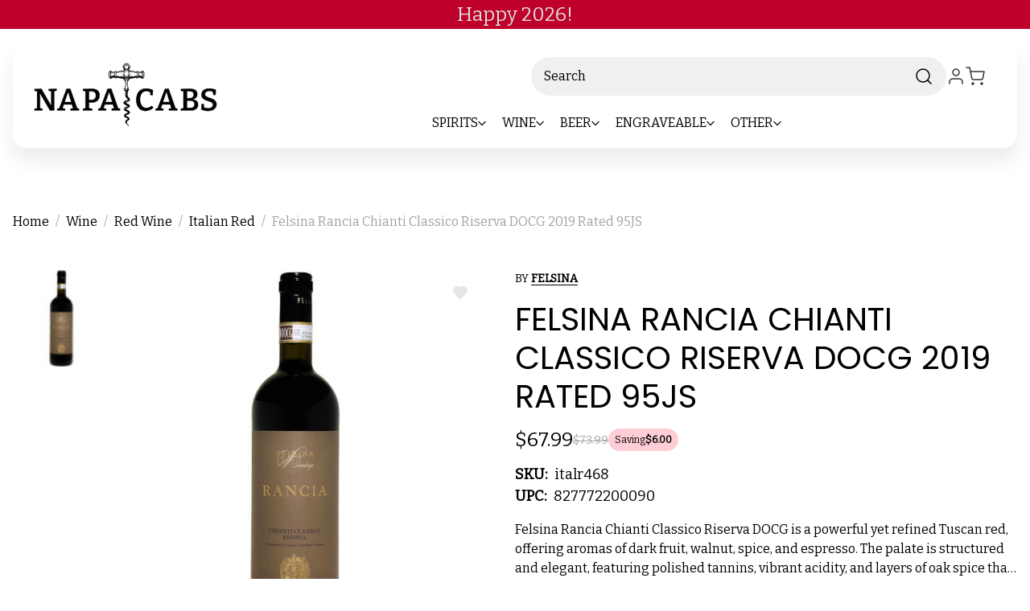

--- FILE ---
content_type: text/html; charset=utf-8
request_url: https://api.dropinblog.com/v1/embed/recentposts?b=c735eb57-b743-410f-a584-81892c9f5c13&display=2&recentposts=4&recentpostscategories=Champagne
body_size: 1769
content:
{"status":"success","data":{"status":"success","html":"<div class=\"dib dib-list dib-platform-bigcommerce-app dib-col-3 \" id=\"dib-template-2\">\n            <div class=\"dib-post-wrap\">\n                    <a class=\"dib-post dib-pinned\" href=\"https:\/\/napacabs.com\/blogs?p=valentines-day-dinner-ideas-wine-pairings\">\n                <!-- featured image -->\n                                    <img \n            loading=\"lazy\" \n            src=\"https:\/\/dropinblog.net\/cdn-cgi\/image\/fit=scale-down,width=700\/34262932\/files\/featured\/valentines-day-dinner-ideas-wine-pairings.png\" \n            srcset=\"https:\/\/dropinblog.net\/cdn-cgi\/image\/fit=scale-down,width=320\/34262932\/files\/featured\/valentines-day-dinner-ideas-wine-pairings.png 320w,\nhttps:\/\/dropinblog.net\/cdn-cgi\/image\/fit=scale-down,width=480\/34262932\/files\/featured\/valentines-day-dinner-ideas-wine-pairings.png 480w,\nhttps:\/\/dropinblog.net\/cdn-cgi\/image\/fit=scale-down,width=700\/34262932\/files\/featured\/valentines-day-dinner-ideas-wine-pairings.png 700w,\nhttps:\/\/dropinblog.net\/cdn-cgi\/image\/fit=scale-down,width=1200\/34262932\/files\/featured\/valentines-day-dinner-ideas-wine-pairings.png 1200w,\nhttps:\/\/dropinblog.net\/cdn-cgi\/image\/fit=scale-down,width=1400\/34262932\/files\/featured\/valentines-day-dinner-ideas-wine-pairings.png 1400w,\nhttps:\/\/dropinblog.net\/cdn-cgi\/image\/fit=scale-down,width=1800\/34262932\/files\/featured\/valentines-day-dinner-ideas-wine-pairings.png 1800w,\nhttps:\/\/dropinblog.net\/cdn-cgi\/image\/fit=scale-down,width=2400\/34262932\/files\/featured\/valentines-day-dinner-ideas-wine-pairings.png 2400w\"\n            sizes=\"(max-width: 700px) 100vw, 700px\"\n            alt=\"Valentine's Day Dinner Ideas & Wine Pairings\"\n            class=\"dib-img-loading dib-post-featured-image\" width=\"1536\" height=\"1024\"\n        \/>\n                \n                <div class=\"dib-post-text\">\n                    <!-- title -->\n                                            <h2 class=\"dib-post-title dib-highlight\">Valentine&#039;s Day Dinner Ideas &amp; Wine Pairings<\/h2>\n                    \n                    <!-- author image -->\n                    \n                    <p class=\"dib-meta-text dib-no-author\">\n                        <!-- author name -->\n                                                    <span class=\"dib-meta-item dib-meta-author\">NapaCabs<\/span>\n                        \n                        <!-- post date -->\n                                                    <span class=\"dib-meta-item dib-meta-date\">January 23rd, 2026<\/span>\n                        \n                       <!-- read time -->\n    <span class=\"dib-meta-item dib-meta-readtime\">11 minute read<\/span>\n                    <\/p>\n\n                    <!-- categories -->\n                                            <p class=\"dib-category-text\">\n                                                            Champagne\n                                                                     | \n                                                                                            wine\n                                                                     | \n                                                                                            Wine pairings\n                                                                     | \n                                                                                            Valentine&#039;s Day\n                                                                                    <\/p>\n                    \n                    <!-- post content -->\n                    <p class=\"dib-post-content dib-highlight\">\n                                    Let&#39;s skip the overcrowded restaurant scene this Valentine&#39;s Day. You know the drill - impossible reservations, inflated prices, rushed service because...\n                        <\/p>\n                <\/div>\n            <\/a>\n                    <a class=\"dib-post \" href=\"https:\/\/napacabs.com\/blogs?p=the-history-of-champagne\">\n                <!-- featured image -->\n                                    <img \n            loading=\"lazy\" \n            src=\"https:\/\/dropinblog.net\/cdn-cgi\/image\/fit=scale-down,width=700\/34262932\/files\/featured\/champagne.jpg\" \n            srcset=\"https:\/\/dropinblog.net\/cdn-cgi\/image\/fit=scale-down,width=320\/34262932\/files\/featured\/champagne.jpg 320w,\nhttps:\/\/dropinblog.net\/cdn-cgi\/image\/fit=scale-down,width=480\/34262932\/files\/featured\/champagne.jpg 480w,\nhttps:\/\/dropinblog.net\/cdn-cgi\/image\/fit=scale-down,width=700\/34262932\/files\/featured\/champagne.jpg 700w,\nhttps:\/\/dropinblog.net\/cdn-cgi\/image\/fit=scale-down,width=1200\/34262932\/files\/featured\/champagne.jpg 1200w,\nhttps:\/\/dropinblog.net\/cdn-cgi\/image\/fit=scale-down,width=1400\/34262932\/files\/featured\/champagne.jpg 1400w,\nhttps:\/\/dropinblog.net\/cdn-cgi\/image\/fit=scale-down,width=1800\/34262932\/files\/featured\/champagne.jpg 1800w,\nhttps:\/\/dropinblog.net\/cdn-cgi\/image\/fit=scale-down,width=2400\/34262932\/files\/featured\/champagne.jpg 2400w\"\n            sizes=\"(max-width: 700px) 100vw, 700px\"\n            alt=\"The History of Champagne\"\n            class=\"dib-img-loading dib-post-featured-image\" width=\"800\" height=\"300\"\n        \/>\n                \n                <div class=\"dib-post-text\">\n                    <!-- title -->\n                                            <h2 class=\"dib-post-title dib-highlight\">The History of Champagne<\/h2>\n                    \n                    <!-- author image -->\n                    \n                    <p class=\"dib-meta-text dib-no-author\">\n                        <!-- author name -->\n                        \n                        <!-- post date -->\n                                                    <span class=\"dib-meta-item dib-meta-date\">July 12th, 2019<\/span>\n                        \n                       <!-- read time -->\n    <span class=\"dib-meta-item dib-meta-readtime\">10 minute read<\/span>\n                    <\/p>\n\n                    <!-- categories -->\n                                            <p class=\"dib-category-text\">\n                                                            Bollinger\n                                                                     | \n                                                                                            Champagne\n                                                                     | \n                                                                                            Dom Perignon\n                                                                     | \n                                                                                            Laurent-Perrier\n                                                                     | \n                                                                                            Mo\u00ebt &amp; Chandon\n                                                                     | \n                                                                                            Sparkling Wine\n                                                                     | \n                                                                                            Veuve Clicquot\n                                                                                    <\/p>\n                    \n                    <!-- post content -->\n                    <p class=\"dib-post-content dib-highlight\">\n                                    Out of all wines, none is so associated with luxury,\ncelebration, and partying as champagne. \n\u201cBring out the bubbly\u201d or \u201cPop the cork\u201d usually refer to an invitation\nto drink champagne. Despite its popularity, There are some misconceptions about champagne. This\narticle will give facts and interesting tidbits about this popular fizzy drink,\nand will also talk about the [...]                        <\/p>\n                <\/div>\n            <\/a>\n                    <a class=\"dib-post \" href=\"https:\/\/napacabs.com\/blogs?p=prosecco-appointed-unesco-world-heritage-status\">\n                <!-- featured image -->\n                                    <img \n            loading=\"lazy\" \n            src=\"https:\/\/dropinblog.net\/cdn-cgi\/image\/fit=scale-down,width=700\/34262932\/files\/featured\/prosecco1.jpg\" \n            srcset=\"https:\/\/dropinblog.net\/cdn-cgi\/image\/fit=scale-down,width=320\/34262932\/files\/featured\/prosecco1.jpg 320w,\nhttps:\/\/dropinblog.net\/cdn-cgi\/image\/fit=scale-down,width=480\/34262932\/files\/featured\/prosecco1.jpg 480w,\nhttps:\/\/dropinblog.net\/cdn-cgi\/image\/fit=scale-down,width=700\/34262932\/files\/featured\/prosecco1.jpg 700w,\nhttps:\/\/dropinblog.net\/cdn-cgi\/image\/fit=scale-down,width=1200\/34262932\/files\/featured\/prosecco1.jpg 1200w,\nhttps:\/\/dropinblog.net\/cdn-cgi\/image\/fit=scale-down,width=1400\/34262932\/files\/featured\/prosecco1.jpg 1400w,\nhttps:\/\/dropinblog.net\/cdn-cgi\/image\/fit=scale-down,width=1800\/34262932\/files\/featured\/prosecco1.jpg 1800w,\nhttps:\/\/dropinblog.net\/cdn-cgi\/image\/fit=scale-down,width=2400\/34262932\/files\/featured\/prosecco1.jpg 2400w\"\n            sizes=\"(max-width: 700px) 100vw, 700px\"\n            alt=\"Prosecco appointed UNESCO World Heritage status\"\n            class=\"dib-img-loading dib-post-featured-image\" width=\"2048\" height=\"1536\"\n        \/>\n                \n                <div class=\"dib-post-text\">\n                    <!-- title -->\n                                            <h2 class=\"dib-post-title dib-highlight\">Prosecco appointed UNESCO World Heritage status<\/h2>\n                    \n                    <!-- author image -->\n                    \n                    <p class=\"dib-meta-text dib-no-author\">\n                        <!-- author name -->\n                        \n                        <!-- post date -->\n                                                    <span class=\"dib-meta-item dib-meta-date\">July 11th, 2019<\/span>\n                        \n                       <!-- read time -->\n    <span class=\"dib-meta-item dib-meta-readtime\">1 minute read<\/span>\n                    <\/p>\n\n                    <!-- categories -->\n                                            <p class=\"dib-category-text\">\n                                                            Cava\n                                                                     | \n                                                                                            Champagne\n                                                                     | \n                                                                                            Italian Wine\n                                                                     | \n                                                                                            Italy\n                                                                     | \n                                                                                            Prosecco\n                                                                     | \n                                                                                            Sparkling Wine\n                                                                                    <\/p>\n                    \n                    <!-- post content -->\n                    <p class=\"dib-post-content dib-highlight\">\n                                    After 11 years of campaigning, The Italian region of&nbsp;Prosecco&nbsp;has been appointed UNESCO World Heritage status. The region of Le Colline del\nProsecco di Conegliano e Valdobbiadene, including the DOCG vinegrowing area, is\none of the latest additions to the UNESCO World Heritage sites and joins the 55\nsite in Italy, the largest number in any single country.The status [...]                        <\/p>\n                <\/div>\n            <\/a>\n                    <a class=\"dib-post \" href=\"https:\/\/napacabs.com\/blogs?p=the-10-best-sparkling-wines-under-20\">\n                <!-- featured image -->\n                                    <img \n            loading=\"lazy\" \n            src=\"https:\/\/dropinblog.net\/cdn-cgi\/image\/fit=scale-down,width=700\/34262932\/files\/featured\/sparkling-wine.jpg\" \n            srcset=\"https:\/\/dropinblog.net\/cdn-cgi\/image\/fit=scale-down,width=320\/34262932\/files\/featured\/sparkling-wine.jpg 320w,\nhttps:\/\/dropinblog.net\/cdn-cgi\/image\/fit=scale-down,width=480\/34262932\/files\/featured\/sparkling-wine.jpg 480w,\nhttps:\/\/dropinblog.net\/cdn-cgi\/image\/fit=scale-down,width=700\/34262932\/files\/featured\/sparkling-wine.jpg 700w,\nhttps:\/\/dropinblog.net\/cdn-cgi\/image\/fit=scale-down,width=1200\/34262932\/files\/featured\/sparkling-wine.jpg 1200w,\nhttps:\/\/dropinblog.net\/cdn-cgi\/image\/fit=scale-down,width=1400\/34262932\/files\/featured\/sparkling-wine.jpg 1400w,\nhttps:\/\/dropinblog.net\/cdn-cgi\/image\/fit=scale-down,width=1800\/34262932\/files\/featured\/sparkling-wine.jpg 1800w,\nhttps:\/\/dropinblog.net\/cdn-cgi\/image\/fit=scale-down,width=2400\/34262932\/files\/featured\/sparkling-wine.jpg 2400w\"\n            sizes=\"(max-width: 700px) 100vw, 700px\"\n            alt=\"The 10 Best Sparkling Wines Under $20\"\n            class=\"dib-img-loading dib-post-featured-image\" width=\"800\" height=\"449\"\n        \/>\n                \n                <div class=\"dib-post-text\">\n                    <!-- title -->\n                                            <h2 class=\"dib-post-title dib-highlight\">The 10 Best Sparkling Wines Under $20<\/h2>\n                    \n                    <!-- author image -->\n                    \n                    <p class=\"dib-meta-text dib-no-author\">\n                        <!-- author name -->\n                        \n                        <!-- post date -->\n                                                    <span class=\"dib-meta-item dib-meta-date\">June 14th, 2019<\/span>\n                        \n                       <!-- read time -->\n    <span class=\"dib-meta-item dib-meta-readtime\">4 minute read<\/span>\n                    <\/p>\n\n                    <!-- categories -->\n                                            <p class=\"dib-category-text\">\n                                                            Alice\n                                                                     | \n                                                                                            Carmenet\n                                                                     | \n                                                                                            Champagne\n                                                                     | \n                                                                                            Chandon\n                                                                     | \n                                                                                            JP Chenet\n                                                                     | \n                                                                                            Korbel\n                                                                     | \n                                                                                            La Marca\n                                                                     | \n                                                                                            Mumm Napa\n                                                                     | \n                                                                                            Segura Viudas\n                                                                     | \n                                                                                            Sparkling Wine\n                                                                     | \n                                                                                            Toad Hollow\n                                                                     | \n                                                                                            Under 20 Dollars\n                                                                     | \n                                                                                            Wilson Creek\n                                                                                    <\/p>\n                    \n                    <!-- post content -->\n                    <p class=\"dib-post-content dib-highlight\">\n                                    Segura Viudas Brut Reserva Cava&nbsp;(Spain) $8.99 \u2013 Crisp and fresh, this Spanish sparkling wine gives\nexcellent depth of flavor for a remarkable price. Along with a rich and creamy\ntexture, a glass of Segura Viudas Brute Reserva Cava will have notes of fresh\nfruit and toasted almonds, as well as floral aromas. A taste of this elegant sparkling\nwine [...]                        <\/p>\n                <\/div>\n            <\/a>\n            <\/div>\n\n    \n\n    <\/div>\n"}}

--- FILE ---
content_type: text/html; charset=utf-8
request_url: https://api.dropinblog.com/v1/embed/recentposts?b=c735eb57-b743-410f-a584-81892c9f5c13&display=2&recentposts=3&recentpostscategories=wine
body_size: 745
content:
{"status":"success","data":{"status":"success","html":"<div class=\"dib dib-list dib-platform-bigcommerce-app dib-col-3 \" id=\"dib-template-2\">\n            <div class=\"dib-post-wrap\">\n                    <a class=\"dib-post dib-pinned\" href=\"https:\/\/napacabs.com\/blogs?p=valentines-day-dinner-ideas-wine-pairings\">\n                <!-- featured image -->\n                                    <img \n            loading=\"lazy\" \n            src=\"https:\/\/dropinblog.net\/cdn-cgi\/image\/fit=scale-down,width=700\/34262932\/files\/featured\/valentines-day-dinner-ideas-wine-pairings.png\" \n            srcset=\"https:\/\/dropinblog.net\/cdn-cgi\/image\/fit=scale-down,width=320\/34262932\/files\/featured\/valentines-day-dinner-ideas-wine-pairings.png 320w,\nhttps:\/\/dropinblog.net\/cdn-cgi\/image\/fit=scale-down,width=480\/34262932\/files\/featured\/valentines-day-dinner-ideas-wine-pairings.png 480w,\nhttps:\/\/dropinblog.net\/cdn-cgi\/image\/fit=scale-down,width=700\/34262932\/files\/featured\/valentines-day-dinner-ideas-wine-pairings.png 700w,\nhttps:\/\/dropinblog.net\/cdn-cgi\/image\/fit=scale-down,width=1200\/34262932\/files\/featured\/valentines-day-dinner-ideas-wine-pairings.png 1200w,\nhttps:\/\/dropinblog.net\/cdn-cgi\/image\/fit=scale-down,width=1400\/34262932\/files\/featured\/valentines-day-dinner-ideas-wine-pairings.png 1400w,\nhttps:\/\/dropinblog.net\/cdn-cgi\/image\/fit=scale-down,width=1800\/34262932\/files\/featured\/valentines-day-dinner-ideas-wine-pairings.png 1800w,\nhttps:\/\/dropinblog.net\/cdn-cgi\/image\/fit=scale-down,width=2400\/34262932\/files\/featured\/valentines-day-dinner-ideas-wine-pairings.png 2400w\"\n            sizes=\"(max-width: 700px) 100vw, 700px\"\n            alt=\"Valentine's Day Dinner Ideas & Wine Pairings\"\n            class=\"dib-img-loading dib-post-featured-image\" width=\"1536\" height=\"1024\"\n        \/>\n                \n                <div class=\"dib-post-text\">\n                    <!-- title -->\n                                            <h2 class=\"dib-post-title dib-highlight\">Valentine&#039;s Day Dinner Ideas &amp; Wine Pairings<\/h2>\n                    \n                    <!-- author image -->\n                    \n                    <p class=\"dib-meta-text dib-no-author\">\n                        <!-- author name -->\n                                                    <span class=\"dib-meta-item dib-meta-author\">NapaCabs<\/span>\n                        \n                        <!-- post date -->\n                                                    <span class=\"dib-meta-item dib-meta-date\">January 23rd, 2026<\/span>\n                        \n                       <!-- read time -->\n    <span class=\"dib-meta-item dib-meta-readtime\">11 minute read<\/span>\n                    <\/p>\n\n                    <!-- categories -->\n                                            <p class=\"dib-category-text\">\n                                                            Champagne\n                                                                     | \n                                                                                            wine\n                                                                     | \n                                                                                            Wine pairings\n                                                                     | \n                                                                                            Valentine&#039;s Day\n                                                                                    <\/p>\n                    \n                    <!-- post content -->\n                    <p class=\"dib-post-content dib-highlight\">\n                                    Let&#39;s skip the overcrowded restaurant scene this Valentine&#39;s Day. You know the drill - impossible reservations, inflated prices, rushed service because...\n                        <\/p>\n                <\/div>\n            <\/a>\n                    <a class=\"dib-post \" href=\"https:\/\/napacabs.com\/blogs?p=all-about-white-sangria\">\n                <!-- featured image -->\n                                    <img \n            loading=\"lazy\" \n            src=\"https:\/\/dropinblog.net\/cdn-cgi\/image\/fit=scale-down,width=700\/34262932\/files\/featured\/white-sangria-graphic.png\" \n            srcset=\"https:\/\/dropinblog.net\/cdn-cgi\/image\/fit=scale-down,width=320\/34262932\/files\/featured\/white-sangria-graphic.png 320w,\nhttps:\/\/dropinblog.net\/cdn-cgi\/image\/fit=scale-down,width=480\/34262932\/files\/featured\/white-sangria-graphic.png 480w,\nhttps:\/\/dropinblog.net\/cdn-cgi\/image\/fit=scale-down,width=700\/34262932\/files\/featured\/white-sangria-graphic.png 700w,\nhttps:\/\/dropinblog.net\/cdn-cgi\/image\/fit=scale-down,width=1200\/34262932\/files\/featured\/white-sangria-graphic.png 1200w,\nhttps:\/\/dropinblog.net\/cdn-cgi\/image\/fit=scale-down,width=1400\/34262932\/files\/featured\/white-sangria-graphic.png 1400w,\nhttps:\/\/dropinblog.net\/cdn-cgi\/image\/fit=scale-down,width=1800\/34262932\/files\/featured\/white-sangria-graphic.png 1800w,\nhttps:\/\/dropinblog.net\/cdn-cgi\/image\/fit=scale-down,width=2400\/34262932\/files\/featured\/white-sangria-graphic.png 2400w\"\n            sizes=\"(max-width: 700px) 100vw, 700px\"\n            alt=\"All About White Sangria \"\n            class=\"dib-img-loading dib-post-featured-image\" width=\"1792\" height=\"1024\"\n        \/>\n                \n                <div class=\"dib-post-text\">\n                    <!-- title -->\n                                            <h2 class=\"dib-post-title dib-highlight\">All About White Sangria <\/h2>\n                    \n                    <!-- author image -->\n                    \n                    <p class=\"dib-meta-text dib-no-author\">\n                        <!-- author name -->\n                        \n                        <!-- post date -->\n                                                    <span class=\"dib-meta-item dib-meta-date\">July 19th, 2024<\/span>\n                        \n                       <!-- read time -->\n    <span class=\"dib-meta-item dib-meta-readtime\">11 minute read<\/span>\n                    <\/p>\n\n                    <!-- categories -->\n                                            <p class=\"dib-category-text\">\n                                                            sangria\n                                                                     | \n                                                                                            summer drinks\n                                                                     | \n                                                                                            white sangria\n                                                                     | \n                                                                                            wine\n                                                                                    <\/p>\n                    \n                    <!-- post content -->\n                    <p class=\"dib-post-content dib-highlight\">\n                                    Craving white sangria? Here are simple and delicious white sangria recipes that are perfect for any occasion.Key Takeaways\nWhite sangria is a lighter and more delicate version of traditional red sangria, perfect for refreshing summer drinks.The key to a great white sangria is using a good dry white wine, fresh fruits like apples, peaches, and berries, [...]                        <\/p>\n                <\/div>\n            <\/a>\n                    <a class=\"dib-post \" href=\"https:\/\/napacabs.com\/blogs?p=wine-guide-tasting-pairing-selection-tips\">\n                <!-- featured image -->\n                                    <img \n            loading=\"lazy\" \n            src=\"https:\/\/dropinblog.net\/cdn-cgi\/image\/fit=scale-down,width=700\/34262932\/files\/featured\/wine-guide.png\" \n            srcset=\"https:\/\/dropinblog.net\/cdn-cgi\/image\/fit=scale-down,width=320\/34262932\/files\/featured\/wine-guide.png 320w,\nhttps:\/\/dropinblog.net\/cdn-cgi\/image\/fit=scale-down,width=480\/34262932\/files\/featured\/wine-guide.png 480w,\nhttps:\/\/dropinblog.net\/cdn-cgi\/image\/fit=scale-down,width=700\/34262932\/files\/featured\/wine-guide.png 700w,\nhttps:\/\/dropinblog.net\/cdn-cgi\/image\/fit=scale-down,width=1200\/34262932\/files\/featured\/wine-guide.png 1200w,\nhttps:\/\/dropinblog.net\/cdn-cgi\/image\/fit=scale-down,width=1400\/34262932\/files\/featured\/wine-guide.png 1400w,\nhttps:\/\/dropinblog.net\/cdn-cgi\/image\/fit=scale-down,width=1800\/34262932\/files\/featured\/wine-guide.png 1800w,\nhttps:\/\/dropinblog.net\/cdn-cgi\/image\/fit=scale-down,width=2400\/34262932\/files\/featured\/wine-guide.png 2400w\"\n            sizes=\"(max-width: 700px) 100vw, 700px\"\n            alt=\"Wine Guide\"\n            class=\"dib-img-loading dib-post-featured-image\" width=\"1792\" height=\"1024\"\n        \/>\n                \n                <div class=\"dib-post-text\">\n                    <!-- title -->\n                                            <h2 class=\"dib-post-title dib-highlight\">Wine Guide: Tasting, Pairing &amp; Selection Tips<\/h2>\n                    \n                    <!-- author image -->\n                    \n                    <p class=\"dib-meta-text dib-no-author\">\n                        <!-- author name -->\n                                                    <span class=\"dib-meta-item dib-meta-author\">NapaCabs<\/span>\n                        \n                        <!-- post date -->\n                                                    <span class=\"dib-meta-item dib-meta-date\">April 18th, 2024<\/span>\n                        \n                       <!-- read time -->\n    <span class=\"dib-meta-item dib-meta-readtime\">13 minute read<\/span>\n                    <\/p>\n\n                    <!-- categories -->\n                                            <p class=\"dib-category-text\">\n                                                            Red Wine\n                                                                     | \n                                                                                            wine\n                                                                     | \n                                                                                            wine investing\n                                                                                    <\/p>\n                    \n                    <!-- post content -->\n                    <p class=\"dib-post-content dib-highlight\">\n                                    Picking the right wine can be a sensory quest as rich as the flavors in your glass. Navigate the landscape of varietals, vineyards, and vintages with our Essential Wine Guide. Designed for both budding enthusiasts and practiced palates, this guide offers practical tips for enhancing your wine selection, tasting techniques, and pairing prowess. Embark on [...]                        <\/p>\n                <\/div>\n            <\/a>\n            <\/div>\n\n    \n\n    <\/div>\n"}}

--- FILE ---
content_type: image/svg+xml
request_url: https://cdn11.bigcommerce.com/s-0ddlsmhg83/stencil/b916ab90-d8c4-013e-ab2e-62771bf3cf87/e/1478ee40-ce54-013e-e586-4ea0a5dcd80a/icons/chat.svg
body_size: 9223
content:
<svg width="24" height="24" viewBox="0 0 24 24" fill="none" xmlns="http://www.w3.org/2000/svg" xmlns:xlink="http://www.w3.org/1999/xlink">
<rect width="24" height="24" fill="url(#pattern0_17797_5693)"/>
<defs>
<pattern id="pattern0_17797_5693" patternContentUnits="objectBoundingBox" width="1" height="1">
<use xlink:href="#image0_17797_5693" transform="scale(0.00195312)"/>
</pattern>
<image id="image0_17797_5693" width="512" height="512" preserveAspectRatio="none" xlink:href="[data-uri]"/>
</defs>
</svg>
